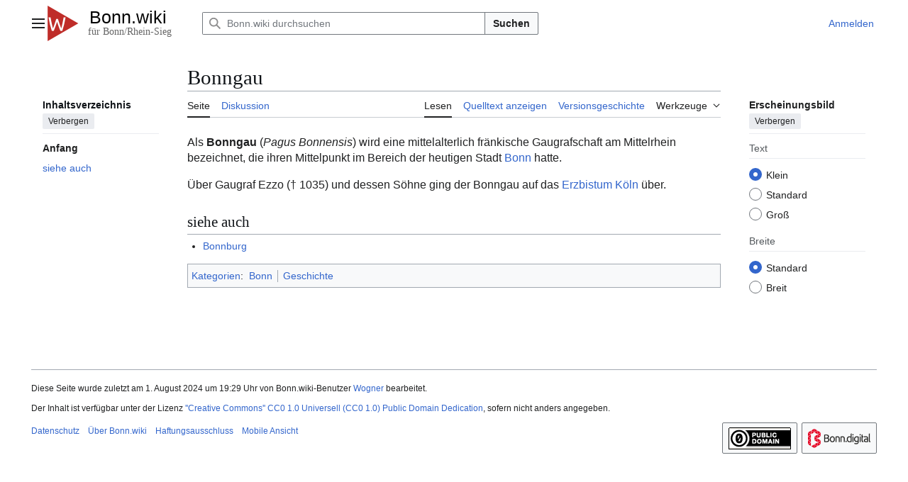

--- FILE ---
content_type: text/javascript; charset=utf-8
request_url: https://bonn.wiki/load.php?lang=de&modules=ext.relatedArticles.readMore&skin=vector-2022&version=10yje
body_size: 3174
content:
mw.loader.impl(function(){return["ext.relatedArticles.readMore@9jei4",{"main":"index.js","files":{"index.js":function(require,module,exports){const RelatedArticles=require('./RelatedArticles.js');const data=require('./data.json');const RelatedPagesGateway=require('./RelatedPagesGateway.js');const relatedPages=new RelatedPagesGateway(new mw.Api({ajax:{url:data.searchUrl}}),mw.config.get('wgPageName'),Object.keys(mw.config.get('wgRelatedArticles',{})),data.useCirrusSearch,data.onlyUseCirrusSearch,data.descriptionSource);const LIMIT=mw.config.get('wgRelatedArticlesCardLimit',3);function getCards(pages){return pages.map((page)=>{const result={id:page.title,label:page.title,url:mw.util.getUrl(page.title,{wprov:'rarw1'}),thumbnail:page.thumbnail?{width:page.thumbnail.width,height:page.thumbnail.height,url:page.thumbnail.source}:undefined,description:(page.description||page.extract||(page.pageprops?page.pageprops.description:''))};return result;});}function render(pages,el,heading,isContainerSmall,clickEventName){el.innerHTML=RelatedArticles({isContainerSmall,heading,cards:getCards(pages),clickEventName});el.addEventListener('click',(ev)=>{
const target=(ev.target);const link=target.closest('a[data-event-name]');if(link){mw.hook('ext.relatedArticles.click').fire(clickEventName);}});}function init(container,clickEventName){relatedPages.getForCurrentPage(LIMIT).then((pages)=>{if(pages.length){render(pages,container,mw.msg('relatedarticles-read-more-heading'),false,clickEventName);}else if(container.parentNode){container.parentNode.removeChild(container);}});}module.exports={init,render,getCards,test:{relatedPages}};
},"RelatedPagesGateway.js":function(require,module,exports){function RelatedPagesGateway(api,currentPage,editorCuratedPages,useCirrusSearch,onlyUseCirrusSearch,descriptionSource){this.api=api;this.currentPage=currentPage;this.useCirrusSearch=useCirrusSearch;this.descriptionSource=descriptionSource;if(onlyUseCirrusSearch){editorCuratedPages=[];}this.editorCuratedPages=editorCuratedPages||[];}const toPromise=(jQP)=>new Promise((resolve,reject)=>{jQP.then((pages)=>resolve(pages),(e)=>reject(e));});function getPages(result){return result&&result.query&&result.query.pages?result.query.pages:[];}RelatedPagesGateway.prototype.getPagesFromApi=function(params){const parameters=Object.assign({formatversion:2,origin:'*',prop:'pageimages',piprop:'thumbnail',pithumbsize:160},params);switch(this.descriptionSource){case'wikidata':parameters.prop+='|description';break;case'textextracts':parameters.prop+='|extracts';parameters.exsentences='1';parameters.exintro='1';parameters.explaintext='1';break;case'pagedescription':parameters.prop+='|pageprops';parameters.ppprop='description';
break;}return toPromise(this.api.get(parameters).then(getPages));};RelatedPagesGateway.prototype.getPages=function(titles){return this.getPagesFromApi({action:'query',pilimit:titles.length,continue:'',titles});};RelatedPagesGateway.prototype.getForCurrentPage=function(limit){const relatedPages=this.editorCuratedPages.slice(0,limit);if(relatedPages.length){return this.getPages(relatedPages);}else if(this.useCirrusSearch){const parameters=({action:'query'});parameters.pilimit=limit;parameters.generator='search';parameters.gsrsearch=`morelike:${this.currentPage}`;parameters.gsrnamespace=mw.config.get('wgNamespaceNumber');parameters.gsrlimit=limit;parameters.gsrqiprofile='classic_noboostlinks';parameters.uselang='content';parameters.smaxage=86400;parameters.maxage=86400;return this.getPagesFromApi(parameters);}else{return Promise.resolve([]);}};module.exports=RelatedPagesGateway;
},"data.json":{"searchUrl":"/w/api.php","useCirrusSearch":false,"onlyUseCirrusSearch":false,"descriptionSource":false},"RelatedArticles.js":function(require,module,exports){const RelatedArticles=(options)=>[`<div class="read-more-container ${(options.isContainerSmall)?'read-more-container-small':'read-more-container-large'}">`,`<aside class="noprint">`,(options.heading)?`<h2 class="read-more-container-heading">${mw.html.escape(options.heading)}</h2>`:``,`<ul class="read-more-container-card-list">`,options.cards.map((card)=>`<li title="${mw.html.escape(card.label)}">
					<a href="${mw.html.escape(card.url)}" ${options.clickEventName?`data-event-name="${mw.html.escape(options.clickEventName)}"`:''}><span class="cdx-card">
						<span class="cdx-card__thumbnail cdx-thumbnail">
						${(card.thumbnail&&card.thumbnail.url)?`<span class="cdx-thumbnail__image" style="background-image: url('${mw.html.escape(card.thumbnail.url)}')"></span>`:`<span class="cdx-thumbnail__placeholder">
								<span class="cdx-thumbnail__placeholder__icon"></span>
							</span>`}
						</span>
						<span class="cdx-card__text">
							<span class="cdx-card__text__title">${mw.html.escape(card.label)}</span>
							<span class="cdx-card__text__description">${mw.html.escape(card.description)}</span>
						</span>
					</a>
				</li>`).join('\n'),
`</ul>`,`</aside>`,`</div>`].join('\n');module.exports=RelatedArticles;
}}},{"css":[".read-more-container-heading{color:var(--color-subtle,#54595d);border-bottom:0;padding-bottom:0.5em;font-size:0.8em;font-weight:normal;letter-spacing:1px;text-transform:uppercase}.read-more-container-card-list{font-size:1em;list-style:none;display:grid;row-gap:10px}.read-more-container-card-list li{margin-bottom:0}.read-more-container-card-list a,.read-more-container-card-list a:hover{color:inherit;text-decoration:none}.read-more-container-card-list a:hover .cdx-card{box-shadow:0 1px 1px rgba(0,0,0,0.1)}@supports (display:grid){@media all and (min-width:1120px){.read-more-container-card-list{grid-template-columns:repeat(3,1fr);column-gap:10px}.read-more-container-card-list .read-more-container-card{width:100%}.read-more-container-card-list .cdx-card{height:100%;box-sizing:border-box}}}.cdx-icon{color:var(--color-base,#202122);display:inline-flex;align-items:center;justify-content:center;vertical-align:text-bottom}.cdx-icon svg{fill:currentcolor;width:100%;height:100%}.cdx-icon--x-small{min-width:10px;min-height:10px;width:calc(var(--font-size-medium,1rem) - 4px);height:calc(var(--font-size-medium,1rem) - 4px)}.cdx-icon--small{min-width:14px;min-height:14px;width:var(--font-size-medium,1rem);height:var(--font-size-medium,1rem)}.cdx-icon--medium{min-width:18px;min-height:18px;width:calc(var(--font-size-medium,1rem) + 4px);height:calc(var(--font-size-medium,1rem) + 4px)}.cdx-icon--flipped svg{transform:scaleX(-1)}.cdx-thumbnail{display:inline-flex}.cdx-thumbnail__placeholder,.cdx-thumbnail__image{background-position:center;background-repeat:no-repeat;background-size:cover;flex-shrink:0;box-sizing:border-box;min-width:40px;min-height:40px;width:2.5rem;height:2.5rem;border:1px solid var(--border-color-subtle,#c8ccd1);border-radius:2px}.cdx-thumbnail__image{background-color:var(--background-color-base-fixed,#fff);display:inline-block}.cdx-thumbnail__image-enter-active{transition-property:opacity;transition-duration:.1s}.cdx-thumbnail__image-enter-from{opacity:0}.cdx-thumbnail__placeholder{background-color:var(--background-color-interactive-subtle,#f8f9fa);display:inline-flex;align-items:center;justify-content:center}.cdx-thumbnail__placeholder__icon{min-width:10px;min-height:10px;width:calc(var(--font-size-medium,1rem) + 4px);height:calc(var(--font-size-medium,1rem) + 4px);display:inline-block;vertical-align:text-bottom}@supports not (((-webkit-mask-image:none) or (mask-image:none))){.cdx-thumbnail__placeholder__icon{background-position:center;background-repeat:no-repeat;background-size:max(calc(var(--font-size-medium,1rem) + 4px),10px)}}@supports ((-webkit-mask-image:none) or (mask-image:none)){.cdx-thumbnail__placeholder__icon{-webkit-mask-position:center;mask-position:center;-webkit-mask-repeat:no-repeat;mask-repeat:no-repeat;-webkit-mask-size:max(calc(var(--font-size-medium,1rem) + 4px),10px);mask-size:max(calc(var(--font-size-medium,1rem) + 4px),10px)}}@supports not (((-webkit-mask-image:none) or (mask-image:none))){.cdx-thumbnail__placeholder__icon{background-image:url('data:image/svg+xml;utf8,\u003Csvg xmlns=\"http://www.w3.org/2000/svg\" width=\"20\" height=\"20\" viewBox=\"0 0 20 20\" fill=\"%23000\"\u003E\u003Cpath d=\"M19 3H1v14h18zM3 14l3.5-4.5 2.5 3L12.5 8l4.5 6z\"/\u003E\u003Cpath d=\"M19 5H1V3h18zm0 12H1v-2h18z\"/\u003E\u003C/svg\u003E');filter:invert(var(--filter-invert-icon,0));opacity:var(--opacity-icon-base,.87)}}@supports ((-webkit-mask-image:none) or (mask-image:none)){.cdx-thumbnail__placeholder__icon{-webkit-mask-image:url('data:image/svg+xml;utf8,\u003Csvg xmlns=\"http://www.w3.org/2000/svg\" width=\"20\" height=\"20\" viewBox=\"0 0 20 20\" fill=\"%23000\"\u003E\u003Cpath d=\"M19 3H1v14h18zM3 14l3.5-4.5 2.5 3L12.5 8l4.5 6z\"/\u003E\u003Cpath d=\"M19 5H1V3h18zm0 12H1v-2h18z\"/\u003E\u003C/svg\u003E');mask-image:url('data:image/svg+xml;utf8,\u003Csvg xmlns=\"http://www.w3.org/2000/svg\" width=\"20\" height=\"20\" viewBox=\"0 0 20 20\" fill=\"%23000\"\u003E\u003Cpath d=\"M19 3H1v14h18zM3 14l3.5-4.5 2.5 3L12.5 8l4.5 6z\"/\u003E\u003Cpath d=\"M19 5H1V3h18zm0 12H1v-2h18z\"/\u003E\u003C/svg\u003E');background-color:var(--color-placeholder,#72777d)}}.cdx-thumbnail__placeholder__icon--vue.cdx-icon{color:var(--color-placeholder,#72777d)}.cdx-card{background-color:var(--background-color-base,#fff);display:flex;align-items:flex-start;position:relative;border:1px solid var(--border-color-base,#a2a9b1);border-radius:2px;padding:12px}.cdx-card--is-link{transition-property:background-color,color,border-color,box-shadow;transition-duration:.1s}.cdx-card--is-link,.cdx-card--is-link:hover,.cdx-card--is-link:focus{text-decoration:none}.cdx-card--is-link:hover{border-color:var(--border-color-interactive--hover,#27292d)}.cdx-card--is-link:active{border-color:var(--border-color-interactive--active,#202122)}.cdx-card--is-link:focus{outline:1px solid transparent}.cdx-card--is-link:focus-visible{border-color:var(--border-color-progressive--focus,#36c);box-shadow:inset 0 0 0 1px var(--box-shadow-color-progressive--focus,#36c)}@supports not selector(:focus-visible){.cdx-card--is-link:focus{border-color:var(--border-color-progressive--focus,#36c);box-shadow:inset 0 0 0 1px var(--box-shadow-color-progressive--focus,#36c)}}.cdx-card--title-only{align-items:center}.cdx-card__text{display:flex;flex-direction:column;font-size:var(--font-size-medium,1rem);line-height:var(--line-height-small,1.375rem);word-wrap:break-word}@supports (word-break:break-word;){.cdx-card__text{word-wrap:unset;word-break:break-word}}@supports (overflow-wrap:anywhere){.cdx-card__text{word-break:normal;overflow-wrap:anywhere}}.cdx-card__text:lang(de),.cdx-card__text:lang(de-AT),.cdx-card__text:lang(de-CH),.cdx-card__text:lang(de-DE),.cdx-card__text:lang(de-LI),.cdx-card__text:lang(de-LU),.cdx-card__text:lang(de-x-formal){-webkit-hyphens:auto;-ms-hyphens:auto;hyphens:auto}.cdx-card__text__title{color:var(--color-base,#202122);font-weight:700;line-height:var(--line-height-small,1.375rem)}.cdx-card__text__description,.cdx-card__text__supporting-text,.cdx-card__text__description .cdx-icon,.cdx-card__text__supporting-text .cdx-icon{color:var(--color-subtle,#54595d)}.cdx-card__text__description{margin-top:4px}.cdx-card__text__supporting-text{margin-top:8px;font-size:var(--font-size-small,.875rem)}.cdx-card__thumbnail.cdx-thumbnail{margin-right:12px}.cdx-card__thumbnail.cdx-thumbnail .cdx-thumbnail__placeholder,.cdx-card__thumbnail.cdx-thumbnail .cdx-thumbnail__image{width:3rem;height:3rem}.cdx-card .cdx-card__icon{color:var(--color-subtle,#54595d);height:var(--line-height-small,1.375rem);margin-right:8px}.ext-related-articles-card-list{margin-right:1.5em}"]},{"relatedarticles-read-more-heading":"Verwandte Seiten"}];});


--- FILE ---
content_type: text/javascript; charset=utf-8
request_url: https://bonn.wiki/load.php?lang=de&modules=startup&only=scripts&raw=1&skin=vector-2022
body_size: 13687
content:
function isCompatible(){return!!('querySelector'in document&&'localStorage'in window&&typeof Promise==='function'&&Promise.prototype['finally']&&/./g.flags==='g'&&(function(){try{new Function('async (a = 0,) => a');return true;}catch(e){return false;}}()));}if(!isCompatible()){document.documentElement.className=document.documentElement.className.replace(/(^|\s)client-js(\s|$)/,'$1client-nojs$2');while(window.NORLQ&&NORLQ[0]){NORLQ.shift()();}NORLQ={push:function(fn){fn();}};RLQ={push:function(){}};}else{if(window.performance&&performance.mark){performance.mark('mwStartup');}(function(){'use strict';var con=window.console;function Map(){this.values=Object.create(null);}Map.prototype={constructor:Map,get:function(selection,fallback){if(arguments.length<2){fallback=null;}if(typeof selection==='string'){return selection in this.values?this.values[selection]:fallback;}var results;if(Array.isArray(selection)){results={};for(var i=0;i<selection.length;i++){if(typeof selection[i]==='string'){
results[selection[i]]=selection[i]in this.values?this.values[selection[i]]:fallback;}}return results;}if(selection===undefined){results={};for(var key in this.values){results[key]=this.values[key];}return results;}return fallback;},set:function(selection,value){if(arguments.length>1){if(typeof selection==='string'){this.values[selection]=value;return true;}}else if(typeof selection==='object'){for(var key in selection){this.values[key]=selection[key];}return true;}return false;},exists:function(selection){return typeof selection==='string'&&selection in this.values;}};var log=function(){};log.warn=Function.prototype.bind.call(con.warn,con);var mw={now:function(){var perf=window.performance;var navStart=perf&&perf.timing&&perf.timing.navigationStart;mw.now=navStart&&perf.now?function(){return navStart+perf.now();}:Date.now;return mw.now();},trackQueue:[],trackError:function(data){if(mw.track){mw.track('resourceloader.exception',data);}else{mw.trackQueue.push({topic:'resourceloader.exception',args:[data]});
}var e=data.exception;var msg=(e?'Exception':'Error')+' in '+data.source+(data.module?' in module '+data.module:'')+(e?':':'.');con.log(msg);if(e){con.warn(e);}},Map:Map,config:new Map(),messages:new Map(),templates:new Map(),log:log};window.mw=window.mediaWiki=mw;window.QUnit=undefined;}());(function(){'use strict';var store,hasOwn=Object.hasOwnProperty;function fnv132(str){var hash=0x811C9DC5;for(var i=0;i<str.length;i++){hash+=(hash<<1)+(hash<<4)+(hash<<7)+(hash<<8)+(hash<<24);hash^=str.charCodeAt(i);}hash=(hash>>>0).toString(36).slice(0,5);while(hash.length<5){hash='0'+hash;}return hash;}var registry=Object.create(null),sources=Object.create(null),handlingPendingRequests=false,pendingRequests=[],queue=[],jobs=[],willPropagate=false,errorModules=[],baseModules=["jquery","mediawiki.base"],marker=document.querySelector('meta[name="ResourceLoaderDynamicStyles"]'),lastCssBuffer;function addToHead(el,nextNode){if(nextNode&&nextNode.parentNode){nextNode.parentNode.insertBefore(el,nextNode);
}else{document.head.appendChild(el);}}function newStyleTag(text,nextNode){var el=document.createElement('style');el.appendChild(document.createTextNode(text));addToHead(el,nextNode);return el;}function flushCssBuffer(cssBuffer){if(cssBuffer===lastCssBuffer){lastCssBuffer=null;}newStyleTag(cssBuffer.cssText,marker);for(var i=0;i<cssBuffer.callbacks.length;i++){cssBuffer.callbacks[i]();}}function addEmbeddedCSS(cssText,callback){if(!lastCssBuffer||cssText.startsWith('@import')){lastCssBuffer={cssText:'',callbacks:[]};requestAnimationFrame(flushCssBuffer.bind(null,lastCssBuffer));}lastCssBuffer.cssText+='\n'+cssText;lastCssBuffer.callbacks.push(callback);}function getCombinedVersion(modules){var hashes=modules.reduce(function(result,module){return result+registry[module].version;},'');return fnv132(hashes);}function allReady(modules){for(var i=0;i<modules.length;i++){if(mw.loader.getState(modules[i])!=='ready'){return false;}}return true;}function allWithImplicitReady(module){return allReady(registry[module].dependencies)&&
(baseModules.includes(module)||allReady(baseModules));}function anyFailed(modules){for(var i=0;i<modules.length;i++){var state=mw.loader.getState(modules[i]);if(state==='error'||state==='missing'){return modules[i];}}return false;}function doPropagation(){var didPropagate=true;var module;while(didPropagate){didPropagate=false;while(errorModules.length){var errorModule=errorModules.shift(),baseModuleError=baseModules.includes(errorModule);for(module in registry){if(registry[module].state!=='error'&&registry[module].state!=='missing'){if(baseModuleError&&!baseModules.includes(module)){registry[module].state='error';didPropagate=true;}else if(registry[module].dependencies.includes(errorModule)){registry[module].state='error';errorModules.push(module);didPropagate=true;}}}}for(module in registry){if(registry[module].state==='loaded'&&allWithImplicitReady(module)){execute(module);didPropagate=true;}}for(var i=0;i<jobs.length;i++){var job=jobs[i];var failed=anyFailed(job.dependencies);if(failed!==false||allReady(job.dependencies)){
jobs.splice(i,1);i-=1;try{if(failed!==false&&job.error){job.error(new Error('Failed dependency: '+failed),job.dependencies);}else if(failed===false&&job.ready){job.ready();}}catch(e){mw.trackError({exception:e,source:'load-callback'});}didPropagate=true;}}}willPropagate=false;}function setAndPropagate(module,state){registry[module].state=state;if(state==='ready'){store.add(module);}else if(state==='error'||state==='missing'){errorModules.push(module);}else if(state!=='loaded'){return;}if(willPropagate){return;}willPropagate=true;mw.requestIdleCallback(doPropagation,{timeout:1});}function sortDependencies(module,resolved,unresolved){if(!(module in registry)){throw new Error('Unknown module: '+module);}if(typeof registry[module].skip==='string'){var skip=(new Function(registry[module].skip)());registry[module].skip=!!skip;if(skip){registry[module].dependencies=[];setAndPropagate(module,'ready');return;}}if(!unresolved){unresolved=new Set();}var deps=registry[module].dependencies;
unresolved.add(module);for(var i=0;i<deps.length;i++){if(!resolved.includes(deps[i])){if(unresolved.has(deps[i])){throw new Error('Circular reference detected: '+module+' -> '+deps[i]);}sortDependencies(deps[i],resolved,unresolved);}}resolved.push(module);}function resolve(modules){var resolved=baseModules.slice();for(var i=0;i<modules.length;i++){sortDependencies(modules[i],resolved);}return resolved;}function resolveStubbornly(modules){var resolved=baseModules.slice();for(var i=0;i<modules.length;i++){var saved=resolved.slice();try{sortDependencies(modules[i],resolved);}catch(err){resolved=saved;mw.log.warn('Skipped unavailable module '+modules[i]);if(modules[i]in registry){mw.trackError({exception:err,source:'resolve'});}}}return resolved;}function resolveRelativePath(relativePath,basePath){var relParts=relativePath.match(/^((?:\.\.?\/)+)(.*)$/);if(!relParts){return null;}var baseDirParts=basePath.split('/');baseDirParts.pop();var prefixes=relParts[1].split('/');prefixes.pop();var prefix;
var reachedRoot=false;while((prefix=prefixes.pop())!==undefined){if(prefix==='..'){reachedRoot=!baseDirParts.length||reachedRoot;if(!reachedRoot){baseDirParts.pop();}else{baseDirParts.push(prefix);}}}return(baseDirParts.length?baseDirParts.join('/')+'/':'')+relParts[2];}function makeRequireFunction(moduleObj,basePath){return function require(moduleName){var fileName=resolveRelativePath(moduleName,basePath);if(fileName===null){return mw.loader.require(moduleName);}if(hasOwn.call(moduleObj.packageExports,fileName)){return moduleObj.packageExports[fileName];}var scriptFiles=moduleObj.script.files;if(!hasOwn.call(scriptFiles,fileName)){throw new Error('Cannot require undefined file '+fileName);}var result,fileContent=scriptFiles[fileName];if(typeof fileContent==='function'){var moduleParam={exports:{}};fileContent(makeRequireFunction(moduleObj,fileName),moduleParam,moduleParam.exports);result=moduleParam.exports;}else{result=fileContent;}moduleObj.packageExports[fileName]=result;return result;
};}function addScript(src,callback,modules){var script=document.createElement('script');script.src=src;function onComplete(){if(script.parentNode){script.parentNode.removeChild(script);}if(callback){callback();callback=null;}}script.onload=onComplete;script.onerror=function(){onComplete();if(modules){for(var i=0;i<modules.length;i++){setAndPropagate(modules[i],'error');}}};document.head.appendChild(script);return script;}function queueModuleScript(src,moduleName,callback){pendingRequests.push(function(){if(moduleName!=='jquery'){window.require=mw.loader.require;window.module=registry[moduleName].module;}addScript(src,function(){delete window.module;callback();if(pendingRequests[0]){pendingRequests.shift()();}else{handlingPendingRequests=false;}});});if(!handlingPendingRequests&&pendingRequests[0]){handlingPendingRequests=true;pendingRequests.shift()();}}function addLink(url,media,nextNode){var el=document.createElement('link');el.rel='stylesheet';if(media){el.media=media;}el.href=url;
addToHead(el,nextNode);return el;}function globalEval(code){var script=document.createElement('script');script.text=code;document.head.appendChild(script);script.parentNode.removeChild(script);}function indirectEval(code){(1,eval)(code);}function enqueue(dependencies,ready,error){if(allReady(dependencies)){if(ready){ready();}return;}var failed=anyFailed(dependencies);if(failed!==false){if(error){error(new Error('Dependency '+failed+' failed to load'),dependencies);}return;}if(ready||error){jobs.push({dependencies:dependencies.filter(function(module){var state=registry[module].state;return state==='registered'||state==='loaded'||state==='loading'||state==='executing';}),ready:ready,error:error});}dependencies.forEach(function(module){if(registry[module].state==='registered'&&!queue.includes(module)){queue.push(module);}});mw.loader.work();}function execute(module){if(registry[module].state!=='loaded'){throw new Error('Module in state "'+registry[module].state+'" may not execute: '+module);
}registry[module].state='executing';var runScript=function(){var script=registry[module].script;var markModuleReady=function(){setAndPropagate(module,'ready');};var nestedAddScript=function(arr,offset){if(offset>=arr.length){markModuleReady();return;}queueModuleScript(arr[offset],module,function(){nestedAddScript(arr,offset+1);});};try{if(Array.isArray(script)){nestedAddScript(script,0);}else if(typeof script==='function'){if(module==='jquery'){script();}else{script(window.$,window.$,mw.loader.require,registry[module].module);}markModuleReady();}else if(typeof script==='object'&&script!==null){var mainScript=script.files[script.main];if(typeof mainScript!=='function'){throw new Error('Main file in module '+module+' must be a function');}mainScript(makeRequireFunction(registry[module],script.main),registry[module].module,registry[module].module.exports);markModuleReady();}else if(typeof script==='string'){globalEval(script);markModuleReady();}else{markModuleReady();}}catch(e){
setAndPropagate(module,'error');mw.trackError({exception:e,module:module,source:'module-execute'});}};if(registry[module].deprecationWarning){mw.log.warn(registry[module].deprecationWarning);}if(registry[module].messages){mw.messages.set(registry[module].messages);}if(registry[module].templates){mw.templates.set(module,registry[module].templates);}var cssPending=0;var cssHandle=function(){cssPending++;return function(){cssPending--;if(cssPending===0){var runScriptCopy=runScript;runScript=undefined;runScriptCopy();}};};var style=registry[module].style;if(style){if('css'in style){for(var i=0;i<style.css.length;i++){addEmbeddedCSS(style.css[i],cssHandle());}}if('url'in style){for(var media in style.url){var urls=style.url[media];for(var j=0;j<urls.length;j++){addLink(urls[j],media,marker);}}}}if(module==='user'){var siteDeps;var siteDepErr;try{siteDeps=resolve(['site']);}catch(e){siteDepErr=e;runScript();}if(!siteDepErr){enqueue(siteDeps,runScript,runScript);}}else if(cssPending===0){
runScript();}}function sortQuery(o){var sorted={};var list=[];for(var key in o){list.push(key);}list.sort();for(var i=0;i<list.length;i++){sorted[list[i]]=o[list[i]];}return sorted;}function buildModulesString(moduleMap){var str=[];var list=[];var p;function restore(suffix){return p+suffix;}for(var prefix in moduleMap){p=prefix===''?'':prefix+'.';str.push(p+moduleMap[prefix].join(','));list.push.apply(list,moduleMap[prefix].map(restore));}return{str:str.join('|'),list:list};}function makeQueryString(params){var str='';for(var key in params){str+=(str?'&':'')+encodeURIComponent(key)+'='+encodeURIComponent(params[key]);}return str;}function batchRequest(batch){if(!batch.length){return;}var sourceLoadScript,currReqBase,moduleMap;function doRequest(){var query=Object.create(currReqBase),packed=buildModulesString(moduleMap);query.modules=packed.str;query.version=getCombinedVersion(packed.list);query=sortQuery(query);addScript(sourceLoadScript+'?'+makeQueryString(query),null,packed.list);}
batch.sort();var reqBase={"lang":"de","skin":"vector-2022"};var splits=Object.create(null);for(var b=0;b<batch.length;b++){var bSource=registry[batch[b]].source;var bGroup=registry[batch[b]].group;if(!splits[bSource]){splits[bSource]=Object.create(null);}if(!splits[bSource][bGroup]){splits[bSource][bGroup]=[];}splits[bSource][bGroup].push(batch[b]);}for(var source in splits){sourceLoadScript=sources[source];for(var group in splits[source]){var modules=splits[source][group];currReqBase=Object.create(reqBase);if(group===0&&mw.config.get('wgUserName')!==null){currReqBase.user=mw.config.get('wgUserName');}var currReqBaseLength=makeQueryString(currReqBase).length+23;var length=0;moduleMap=Object.create(null);for(var i=0;i<modules.length;i++){var lastDotIndex=modules[i].lastIndexOf('.'),prefix=modules[i].slice(0,Math.max(0,lastDotIndex)),suffix=modules[i].slice(lastDotIndex+1),bytesAdded=moduleMap[prefix]?suffix.length+3:modules[i].length+3;if(length&&length+currReqBaseLength+bytesAdded>mw.loader.maxQueryLength){
doRequest();length=0;moduleMap=Object.create(null);}if(!moduleMap[prefix]){moduleMap[prefix]=[];}length+=bytesAdded;moduleMap[prefix].push(suffix);}doRequest();}}}function asyncEval(implementations,cb,offset){if(!implementations.length){return;}offset=offset||0;mw.requestIdleCallback(function(deadline){asyncEvalTask(deadline,implementations,cb,offset);});}function asyncEvalTask(deadline,implementations,cb,offset){for(var i=offset;i<implementations.length;i++){if(deadline.timeRemaining()<=0){asyncEval(implementations,cb,i);return;}try{indirectEval(implementations[i]);}catch(err){cb(err);}}}function getModuleKey(module){return module in registry?(module+'@'+registry[module].version):null;}function splitModuleKey(key){var index=key.lastIndexOf('@');if(index===-1||index===0){return{name:key,version:''};}return{name:key.slice(0,index),version:key.slice(index+1)};}function registerOne(module,version,dependencies,group,source,skip){if(module in registry){throw new Error('module already registered: '+module);
}registry[module]={module:{exports:{}},packageExports:{},version:version||'',dependencies:dependencies||[],group:typeof group==='undefined'?null:group,source:typeof source==='string'?source:'local',state:'registered',skip:typeof skip==='string'?skip:null};}mw.loader={moduleRegistry:registry,maxQueryLength:2000,addStyleTag:newStyleTag,addScriptTag:addScript,addLinkTag:addLink,enqueue:enqueue,resolve:resolve,work:function(){store.init();var q=queue.length,storedImplementations=[],storedNames=[],requestNames=[],batch=new Set();while(q--){var module=queue[q];if(mw.loader.getState(module)==='registered'&&!batch.has(module)){registry[module].state='loading';batch.add(module);var implementation=store.get(module);if(implementation){storedImplementations.push(implementation);storedNames.push(module);}else{requestNames.push(module);}}}queue=[];asyncEval(storedImplementations,function(err){store.stats.failed++;store.clear();mw.trackError({exception:err,source:'store-eval'});var failed=storedNames.filter(function(name){
return registry[name].state==='loading';});batchRequest(failed);});batchRequest(requestNames);},addSource:function(ids){for(var id in ids){if(id in sources){throw new Error('source already registered: '+id);}sources[id]=ids[id];}},register:function(modules){if(typeof modules!=='object'){registerOne.apply(null,arguments);return;}function resolveIndex(dep){return typeof dep==='number'?modules[dep][0]:dep;}for(var i=0;i<modules.length;i++){var deps=modules[i][2];if(deps){for(var j=0;j<deps.length;j++){deps[j]=resolveIndex(deps[j]);}}registerOne.apply(null,modules[i]);}},implement:function(module,script,style,messages,templates,deprecationWarning){var split=splitModuleKey(module),name=split.name,version=split.version;if(!(name in registry)){mw.loader.register(name);}if(registry[name].script!==undefined){throw new Error('module already implemented: '+name);}registry[name].version=version;registry[name].declarator=null;registry[name].script=script;registry[name].style=style;registry[name].messages=messages;
registry[name].templates=templates;registry[name].deprecationWarning=deprecationWarning;if(registry[name].state!=='error'&&registry[name].state!=='missing'){setAndPropagate(name,'loaded');}},impl:function(declarator){var data=declarator(),module=data[0],script=data[1]||null,style=data[2]||null,messages=data[3]||null,templates=data[4]||null,deprecationWarning=data[5]||null,split=splitModuleKey(module),name=split.name,version=split.version;if(!(name in registry)){mw.loader.register(name);}if(registry[name].script!==undefined){throw new Error('module already implemented: '+name);}registry[name].version=version;registry[name].declarator=declarator;registry[name].script=script;registry[name].style=style;registry[name].messages=messages;registry[name].templates=templates;registry[name].deprecationWarning=deprecationWarning;if(registry[name].state!=='error'&&registry[name].state!=='missing'){setAndPropagate(name,'loaded');}},load:function(modules,type){if(typeof modules==='string'&&/^(https?:)?\/?\//.test(modules)){
if(type==='text/css'){addLink(modules);}else if(type==='text/javascript'||type===undefined){addScript(modules);}else{throw new Error('Invalid type '+type);}}else{modules=typeof modules==='string'?[modules]:modules;enqueue(resolveStubbornly(modules));}},state:function(states){for(var module in states){if(!(module in registry)){mw.loader.register(module);}setAndPropagate(module,states[module]);}},getState:function(module){return module in registry?registry[module].state:null;},require:function(moduleName){if(moduleName.startsWith('./')||moduleName.startsWith('../')){throw new Error('Module names cannot start with "./" or "../". Did you mean to use Package files?');}var path;if(window.QUnit){var paths=moduleName.startsWith('@')?/^(@[^/]+\/[^/]+)\/(.*)$/.exec(moduleName):/^([^/]+)\/(.*)$/.exec(moduleName);if(paths){moduleName=paths[1];path=paths[2];}}if(mw.loader.getState(moduleName)!=='ready'){throw new Error('Module "'+moduleName+'" is not loaded');}return path?makeRequireFunction(registry[moduleName],'')('./'+path):
registry[moduleName].module.exports;}};var hasPendingFlush=false,hasPendingWrites=false;function flushWrites(){while(store.queue.length){store.set(store.queue.shift());}if(hasPendingWrites){store.prune();try{localStorage.removeItem(store.key);localStorage.setItem(store.key,JSON.stringify({items:store.items,vary:store.vary,asOf:Math.ceil(Date.now()/1e7)}));}catch(e){mw.trackError({exception:e,source:'store-localstorage-update'});}}hasPendingFlush=hasPendingWrites=false;}mw.loader.store=store={enabled:null,items:{},queue:[],stats:{hits:0,misses:0,expired:0,failed:0},key:"MediaWikiModuleStore:bonnwiki",vary:"vector-2022:3:1:de",init:function(){if(this.enabled===null){this.enabled=false;if(true){this.load();}else{this.clear();}}},load:function(){try{var raw=localStorage.getItem(this.key);this.enabled=true;var data=JSON.parse(raw);if(data&&data.vary===this.vary&&data.items&&Date.now()<(data.asOf*1e7)+259e7){this.items=data.items;}}catch(e){}},get:function(module){if(this.enabled){var key=getModuleKey(module);
if(key in this.items){this.stats.hits++;return this.items[key];}this.stats.misses++;}return false;},add:function(module){if(this.enabled){this.queue.push(module);this.requestUpdate();}},set:function(module){var descriptor=registry[module],key=getModuleKey(module);if(key in this.items||!descriptor||descriptor.state!=='ready'||!descriptor.version||descriptor.group===1||descriptor.group===0||!descriptor.declarator){return;}var script=String(descriptor.declarator);if(script.length>1e5){return;}var srcParts=['mw.loader.impl(',script,');\n'];if(true){srcParts.push('// Saved in localStorage at ',(new Date()).toISOString(),'\n');var sourceLoadScript=sources[descriptor.source];var query=Object.create({"lang":"de","skin":"vector-2022"});query.modules=module;query.version=getCombinedVersion([module]);query=sortQuery(query);srcParts.push('//# sourceURL=',(new URL(sourceLoadScript,location)).href,'?',makeQueryString(query),'\n');query.sourcemap='1';query=sortQuery(query);srcParts.push(
'//# sourceMappingURL=',sourceLoadScript,'?',makeQueryString(query));}this.items[key]=srcParts.join('');hasPendingWrites=true;},prune:function(){for(var key in this.items){if(getModuleKey(splitModuleKey(key).name)!==key){this.stats.expired++;delete this.items[key];}}},clear:function(){this.items={};try{localStorage.removeItem(this.key);}catch(e){}},requestUpdate:function(){if(!hasPendingFlush){hasPendingFlush=setTimeout(function(){mw.requestIdleCallback(flushWrites);},2000);}}};}());mw.requestIdleCallbackInternal=function(callback){setTimeout(function(){var start=mw.now();callback({didTimeout:false,timeRemaining:function(){return Math.max(0,50-(mw.now()-start));}});},1);};mw.requestIdleCallback=window.requestIdleCallback?window.requestIdleCallback.bind(window):mw.requestIdleCallbackInternal;(function(){var queue;mw.loader.addSource({"local":"/load.php"});mw.loader.register([["site","16yic",[1]],["site.styles","pkps7",[],2],["filepage","1ljys"],["user","1tdkc",[],0],["user.styles","18fec",[],0],["user.options","12s5i",[],1],["mediawiki.skinning.interface","1l20o"],["jquery.makeCollapsible.styles","r5cdb"],["mediawiki.skinning.content.parsoid","alv4z"],["mediawiki.skinning.typeaheadSearch","43c6t",[34]],["web2017-polyfills","174re",[],null,null,"return'IntersectionObserver'in window\u0026\u0026typeof fetch==='function'\u0026\u0026typeof URL==='function'\u0026\u0026'toJSON'in URL.prototype;"],["jquery","xt2am"],["mediawiki.base","17naz",[11]],["jquery.chosen","1q9kc"],["jquery.client","5k8ja"],["jquery.confirmable","yon02",[104]],["jquery.highlightText","9qzq7",[78]],["jquery.i18n","1tati",[103]],["jquery.lengthLimit","tlk9z",[61]],["jquery.makeCollapsible","qqk68",[7,78]],["jquery.spinner","iute0",[21]],["jquery.spinner.styles","5fx4u"],["jquery.suggestions","69w39",[16]],["jquery.tablesorter","1d0er",[24,105,78]],["jquery.tablesorter.styles","19mge"],["jquery.textSelection","1x0f0",[14]],["jquery.ui","enb3j"],["moment","1qft7",[101,78]],["vue","17txg",[112]],["vuex","16fjm",[28]],["pinia","17tzw",[28]],["@wikimedia/codex","pj5y0",[32,28]],["codex-styles","1drh1"],["mediawiki.codex.messagebox.styles","1rdfp"],["mediawiki.codex.typeaheadSearch","2wqk4",[28]],["mediawiki.template","72v1k"],["mediawiki.template.mustache","1m2gq",[35]],["mediawiki.apipretty","qt7g6"],["mediawiki.api","1snqe",[104]],["mediawiki.content.json","1rsrf"],["mediawiki.confirmCloseWindow","q9lpi"],["mediawiki.DateFormatter","1nyv0",[5]],["mediawiki.debug","1brwu",[204]],["mediawiki.diff","11q0k",[38]],["mediawiki.diff.styles","1nc7i"],["mediawiki.feedback","1s9t5",[483,212]],["mediawiki.feedlink","642xe"],["mediawiki.filewarning","amgzj",[204,216]],["mediawiki.ForeignApi","r63m6",[49]],["mediawiki.ForeignApi.core","1b34f",[38,201]],["mediawiki.helplink","5t06n"],["mediawiki.hlist","artqm"],["mediawiki.htmlform","8qt2u",[18,78]],["mediawiki.htmlform.ooui","qp5p1",[204]],["mediawiki.htmlform.styles","9ch34"],["mediawiki.htmlform.codex.styles","1og35"],["mediawiki.htmlform.ooui.styles","gscs5"],["mediawiki.inspect","2ufuk",[61,78]],["mediawiki.notification","x6zxd",[78,84]],["mediawiki.notification.convertmessagebox","1qfxt",[58]],["mediawiki.notification.convertmessagebox.styles","15u5e"],["mediawiki.String","rowro"],["mediawiki.pager.styles","2abvc"],["mediawiki.pager.codex","127kr"],["mediawiki.pager.codex.styles","1cmww"],["mediawiki.pulsatingdot","mqtzs"],["mediawiki.searchSuggest","1wbv5",[22,38]],["mediawiki.storage","1nf55",[78]],["mediawiki.Title","ruqed",[61,78]],["mediawiki.Upload","1kc0u",[38]],["mediawiki.ForeignUpload","z87u9",[48,69]],["mediawiki.Upload.Dialog","1efnq",[72]],["mediawiki.Upload.BookletLayout","1jl66",[69,207,212,217,218]],["mediawiki.ForeignStructuredUpload.BookletLayout","25ax5",[70,72,108,181,174]],["mediawiki.toc","15al0",[81]],["mediawiki.Uri","q0cxk",[78]],["mediawiki.user","qhmrd",[38,81]],["mediawiki.userSuggest","ba9yz",[22,38]],["mediawiki.util","u432n",[14,10]],["mediawiki.checkboxtoggle","11rut"],["mediawiki.checkboxtoggle.styles","vf2f4"],["mediawiki.cookie","1a44t"],["mediawiki.experiments","15xww"],["mediawiki.editfont.styles","l9cd2"],["mediawiki.visibleTimeout","40nxy"],["mediawiki.action.edit","aqqie",[25,86,83,177]],["mediawiki.action.edit.styles","1xn3s"],["mediawiki.action.edit.collapsibleFooter","1rrl2",[19,67]],["mediawiki.action.edit.preview","1mv17",[20,114]],["mediawiki.action.history","1c95i",[19]],["mediawiki.action.history.styles","1am4g"],["mediawiki.action.protect","128wm",[177]],["mediawiki.action.view.metadata","whcxq",[99]],["mediawiki.editRecovery.postEdit","eap1o"],["mediawiki.editRecovery.edit","sd0pd",[58,173,220]],["mediawiki.action.view.postEdit","1d8sk",[58,67,163,204,224]],["mediawiki.action.view.redirect","9jbdf"],["mediawiki.action.view.redirectPage","163si"],["mediawiki.action.edit.editWarning","15on3",[25,40,104]],["mediawiki.action.view.filepage","1kche"],["mediawiki.action.styles","127iq"],["mediawiki.language","11dd0",[102]],["mediawiki.cldr","1dc8t",[103]],["mediawiki.libs.pluralruleparser","1sv4p"],["mediawiki.jqueryMsg","5t4ox",[68,101,5]],["mediawiki.language.months","12qnh",[101]],["mediawiki.language.names","6b0lg",[101]],["mediawiki.language.specialCharacters","10b15",[101]],["mediawiki.libs.jpegmeta","n7h67"],["mediawiki.page.gallery","p8nmx",[110,78]],["mediawiki.page.gallery.styles","1phit"],["mediawiki.page.gallery.slideshow","jcxa0",[207,227,229]],["mediawiki.page.ready","1dwvn",[76]],["mediawiki.page.watch.ajax","17vtc",[76]],["mediawiki.page.preview","rzfvv",[19,25,43,44,204]],["mediawiki.page.image.pagination","1qg8v",[20,78]],["mediawiki.page.media","1oc5n"],["mediawiki.rcfilters.filters.base.styles","ycw13"],["mediawiki.rcfilters.highlightCircles.seenunseen.styles","cq6vv"],["mediawiki.rcfilters.filters.ui","1hpt8",[19,171,213,220,223,224,225,227,228]],["mediawiki.interface.helpers.linker.styles","1biyp"],["mediawiki.interface.helpers.styles","xkvuq"],["mediawiki.special","1s2l4"],["mediawiki.special.apisandbox","1o63c",[19,194,178,203]],["mediawiki.special.block","12v74",[52,174,193,182,194,191,220]],["mediawiki.misc-authed-ooui","l5yl7",[20,53,171,177]],["mediawiki.misc-authed-pref","19b82",[5]],["mediawiki.misc-authed-curate","1f5eq",[13,15,18,20,38]],["mediawiki.special.block.codex","urxtl",[31,41,40,30]],["mediawiki.protectionIndicators.styles","1f5w9"],["mediawiki.special.changeslist","159f4"],["mediawiki.special.changeslist.watchlistexpiry","1curh",[122,224]],["mediawiki.special.changeslist.enhanced","160rf"],["mediawiki.special.changeslist.legend","kn2e4"],["mediawiki.special.changeslist.legend.js","13r7x",[81]],["mediawiki.special.contributions","1203g",[19,174,203]],["mediawiki.special.import.styles.ooui","15hlr"],["mediawiki.special.interwiki","1bg2w"],["mediawiki.special.changecredentials","1eqrg"],["mediawiki.special.changeemail","q0qtr"],["mediawiki.special.preferences.ooui","1mp13",[40,83,59,67,182,177,212]],["mediawiki.special.preferences.styles.ooui","3wp84"],["mediawiki.special.editrecovery.styles","1k8hm"],["mediawiki.special.editrecovery","15v89",[28]],["mediawiki.special.mergeHistory","kgyee"],["mediawiki.special.search","5kwbo",[196]],["mediawiki.special.search.commonsInterwikiWidget","9x6bo",[38]],["mediawiki.special.search.interwikiwidget.styles","1p9bw"],["mediawiki.special.search.styles","nky48"],["mediawiki.special.unwatchedPages","1jo6u",[38]],["mediawiki.special.upload","trd8p",[20,38,40,108,122,35]],["mediawiki.authenticationPopup","prfuo",[20,212]],["mediawiki.authenticationPopup.success","6zddp"],["mediawiki.special.userlogin.common.styles","l4de0"],["mediawiki.special.userlogin.login.styles","1sitc"],["mediawiki.special.userlogin.authentication-popup","1kcgd"],["mediawiki.special.createaccount","10jqu",[38]],["mediawiki.special.userlogin.signup.styles","63cnw"],["mediawiki.special.specialpages","lsj8h",[204]],["mediawiki.special.userrights","1xtuw",[18,59]],["mediawiki.special.watchlist","swtyt",[204,224]],["mediawiki.tempUserBanner.styles","1l03l"],["mediawiki.tempUserBanner","xzsl4",[104]],["mediawiki.tempUserCreated","117j0",[78]],["mediawiki.ui","1mqqz"],["mediawiki.ui.checkbox","kwkz2"],["mediawiki.ui.radio","mflx2"],["mediawiki.legacy.messageBox","1nu2e"],["mediawiki.ui.button","155zo"],["mediawiki.ui.input","129q1"],["mediawiki.ui.icon","59vxz"],["mediawiki.widgets","ywvmu",[172,207,217,218]],["mediawiki.widgets.styles","tcu2g"],["mediawiki.widgets.AbandonEditDialog","1iqmq",[212]],["mediawiki.widgets.DateInputWidget","s243a",[175,27,207,229]],["mediawiki.widgets.DateInputWidget.styles","1rb9g"],["mediawiki.widgets.DateTimeInputWidget.styles","1r6r1"],["mediawiki.widgets.visibleLengthLimit","4i5bv",[18,204]],["mediawiki.widgets.datetime","h03lu",[176,204,224,228,229]],["mediawiki.widgets.expiry","e4bxs",[178,27,207]],["mediawiki.widgets.CheckMatrixWidget","12rkt",[204]],["mediawiki.widgets.CategoryMultiselectWidget","rrrhn",[48,207]],["mediawiki.widgets.SelectWithInputWidget","11wi8",[183,207]],["mediawiki.widgets.SelectWithInputWidget.styles","u6h3n"],["mediawiki.widgets.SizeFilterWidget","65a41",[185,207]],["mediawiki.widgets.SizeFilterWidget.styles","16aol"],["mediawiki.widgets.MediaSearch","oq8si",[48,207]],["mediawiki.widgets.Table","7b9f4",[207]],["mediawiki.widgets.TagMultiselectWidget","1y5hq",[207]],["mediawiki.widgets.OrderedMultiselectWidget","1rmms",[207]],["mediawiki.widgets.MenuTagMultiselectWidget","5vc6y",[207]],["mediawiki.widgets.UserInputWidget","gkal4",[207]],["mediawiki.widgets.UsersMultiselectWidget","1nts9",[207]],["mediawiki.widgets.NamespacesMultiselectWidget","1skcg",[171]],["mediawiki.widgets.TitlesMultiselectWidget","1xq8g",[171]],["mediawiki.widgets.TagMultiselectWidget.styles","pqvgn"],["mediawiki.widgets.SearchInputWidget","1m94u",[66,171,224]],["mediawiki.widgets.SearchInputWidget.styles","1784o"],["mediawiki.widgets.ToggleSwitchWidget","1yf2l",[207]],["mediawiki.watchstar.widgets","exg4q",[203]],["mediawiki.deflate","1kmt8"],["oojs","1u2cw"],["mediawiki.router","1i4ls",[201]],["oojs-ui","19txf",[210,207,212]],["oojs-ui-core","lwjyg",[112,201,206,205,214]],["oojs-ui-core.styles","1x3v3"],["oojs-ui-core.icons","dobfr"],["oojs-ui-widgets","1v2tp",[204,209]],["oojs-ui-widgets.styles","jp0z3"],["oojs-ui-widgets.icons","1exk6"],["oojs-ui-toolbars","s7bw9",[204,211]],["oojs-ui-toolbars.icons","u1d40"],["oojs-ui-windows","1e7xb",[204,213]],["oojs-ui-windows.icons","rvarl"],["oojs-ui.styles.indicators","12ez4"],["oojs-ui.styles.icons-accessibility","1mwx5"],["oojs-ui.styles.icons-alerts","1ro0h"],["oojs-ui.styles.icons-content","pm4cp"],["oojs-ui.styles.icons-editing-advanced","1b5u5"],["oojs-ui.styles.icons-editing-citation","16wsg"],["oojs-ui.styles.icons-editing-core","ndnkf"],["oojs-ui.styles.icons-editing-functions","11rxz"],["oojs-ui.styles.icons-editing-list","1n6ic"],["oojs-ui.styles.icons-editing-styling","zv35a"],["oojs-ui.styles.icons-interactions","qglez"],["oojs-ui.styles.icons-layout","6p9k3"],["oojs-ui.styles.icons-location","1wiup"],["oojs-ui.styles.icons-media","1qcch"],["oojs-ui.styles.icons-moderation","1yeb7"],["oojs-ui.styles.icons-movement","zexbw"],["oojs-ui.styles.icons-user","1wrgn"],["oojs-ui.styles.icons-wikimedia","f3b9w"],["ext.uploadWizard.page","1clgj",[235],3],["ext.uploadWizard.page.styles","1mjfi"],["ext.uploadWizard.uploadCampaign.display","1yr8u"],["ext.uploadWizard","1txyd",[19,20,40,83,45,108,171,181,174,216,220,224,226,228],3],["skins.vector.search.codex.styles","1kerp"],["skins.vector.search","1i215",[9]],["skins.vector.styles.legacy","13hhh"],["skins.vector.styles","16o5j"],["skins.vector.icons.js","1ppue"],["skins.vector.icons","r1fto"],["skins.vector.clientPreferences","17esz",[76]],["skins.vector.js","1hmoa",[82,113,67,242,240]],["skins.vector.legacy.js","1wgbo",[112]],["skins.metrolook.interface","1l20o"],["skins.metrolook.styles","1ml0h"],["skins.metrolook.styles.custom","147th"],["skins.metrolook.styles.experimental.print","13nkv"],["skins.metrolook.styles.mobile","1o85w"],["skins.metrolook.styles.mobile.custom","1p1wh"],["skins.metrolook.styles.theme.custom","9naus"],["skins.metrolook.js","ghbm7",[78]],["skins.metrolook.collapsibleNav","wrutb",[14,81]],["skins.minerva.styles","gn8nj"],["skins.minerva.content.styles.images","1d5rh"],["skins.minerva.amc.styles","1vqc6"],["skins.minerva.overflow.icons","y1cle"],["skins.minerva.icons","lkerf"],["skins.minerva.mainPage.styles","1wl5z"],["skins.minerva.userpage.styles","1dm31"],["skins.minerva.personalMenu.icons","1n77y"],["skins.minerva.mainMenu.advanced.icons","1mw0n"],["skins.minerva.loggedin.styles","oxi42"],["skins.minerva.search","12vn3",[202,9]],["skins.minerva.scripts","uv7fe",[41,82,359,258,254]],["skins.minerva.categories.styles","1nu2e"],["skins.minerva.codex.styles","4uyns"],["skins.timeless","1e10t"],["skins.timeless.js","15mj7"],["ext.matomoanalytics.oouiform","0b6ta",[67,207]],["ext.matomoanalytics.oouiform.styles","15sh1"],["mmv","1hi36",[276]],["mmv.codex","1b8f4"],["mmv.ui.reuse","14h0o",[171,273]],["mmv.ui.restriction","1dlj9"],["mmv.bootstrap","ja1oa",[202,67,76,273]],["ext.confirmEdit.editPreview.ipwhitelist.styles","nwoqf"],["ext.confirmEdit.visualEditor","bl2yi",[475]],["ext.confirmEdit.simpleCaptcha","1cj5u"],["ext.cite.styles","xljb9"],["ext.cite.parsoid.styles","390fa"],["ext.cite.ux-enhancements","w7pig"],["ext.cite.community-configuration","h18qz",[28]],["ext.citeThisPage","cjgsj"],["socket.io","f0oz7"],["peerjs","1a7xj"],["dompurify","13psx"],["color-picker","1udyk"],["unicodejs","ir5wo"],["papaparse","1b87h"],["rangefix","mtvel"],["spark-md5","1ewgr"],["ext.visualEditor.supportCheck","jj8np",[],4],["ext.visualEditor.sanitize","1nl3k",[287,314],4],["ext.visualEditor.progressBarWidget","kxifz",[],4],["ext.visualEditor.tempWikitextEditorWidget","vbaxg",[83,76],4],["ext.visualEditor.desktopArticleTarget.init","105tv",[295,293,296,310,25,112,67],4],["ext.visualEditor.desktopArticleTarget.noscript","6yllo"],["ext.visualEditor.targetLoader","1e15b",[313,310,25,67,76],4],["ext.visualEditor.desktopTarget","1w8kr",[],4],["ext.visualEditor.desktopArticleTarget","hpzr4",[317,314,322,300,315,328,104,78],4],["ext.visualEditor.mobileArticleTarget","1jlbb",[317,314,323,315,327,332],4],["ext.visualEditor.collabTarget","1rdii",[315,321,83,171,224,225],4],["ext.visualEditor.collabTarget.desktop","r3r82",[303,322,300,328],4],["ext.visualEditor.collabTarget.mobile","115w7",[303,323,327],4],["ext.visualEditor.collabTarget.init","1ckub",[293,171,203],4],["ext.visualEditor.collabTarget.init.styles","1i21t"],["ext.visualEditor.collab","1wwk1",[288,319,286]],["ext.visualEditor.ve","fb3kh",[],4],["ext.visualEditor.track","10mz7",[309],4],["ext.visualEditor.editCheck","0nesu",[316],4],["ext.visualEditor.core.utils","1fszb",[310,203],4],["ext.visualEditor.core.utils.parsing","pxlsz",[309],4],["ext.visualEditor.base","bex0y",[312,313,289],4],["ext.visualEditor.mediawiki","1m67p",[314,299,23,479,106],4],["ext.visualEditor.mwsave","p64b0",[326,18,20,43,44,224],4],["ext.visualEditor.articleTarget","1txvc",[327,316,95,173],4],["ext.visualEditor.data","3edcr",[315]],["ext.visualEditor.core","5p3vd",[294,293,290,291,292],4],["ext.visualEditor.commentAnnotation","hpnth",[319],4],["ext.visualEditor.rebase","pfskc",[288,337,320,230,285],4],["ext.visualEditor.core.desktop","t2org",[319],4],["ext.visualEditor.core.mobile","1vudk",[319],4],["ext.visualEditor.welcome","ykx3m",[203],4],["ext.visualEditor.switching","10g47",[203,215,218,220],4],["ext.visualEditor.mwcore","1ye6z",[338,315,325,324,121,65,8,171],4],["ext.visualEditor.mwextensions","19txf",[318,347,343,329,345,331,342,332,334],4],["ext.visualEditor.mwextensions.desktop","19txf",[327,333,73],4],["ext.visualEditor.mwformatting","1sw2a",[326],4],["ext.visualEditor.mwimage.core","1e7dr",[326],4],["ext.visualEditor.mwimage","d2ug4",[348,330,186,27,227],4],["ext.visualEditor.mwlink","60b9r",[326],4],["ext.visualEditor.mwmeta","6ec54",[332,97],4],["ext.visualEditor.mwtransclusion","1khw5",[326,191],4],["treeDiffer","1o9nz"],["diffMatchPatch","1s80q"],["ext.visualEditor.checkList","1xu24",[319],4],["ext.visualEditor.diffing","xhihx",[336,319,335],4],["ext.visualEditor.diffPage.init.styles","10hx8"],["ext.visualEditor.diffLoader","1dei4",[299],4],["ext.visualEditor.diffPage.init","k3bdh",[340,339,203,215,218],4],["ext.visualEditor.mwlanguage","1fd05",[319],4],["ext.visualEditor.mwalienextension","1h689",[326],4],["ext.visualEditor.mwwikitext","dvrjd",[332,83],4],["ext.visualEditor.mwgallery","1ts08",[326,110,186,227],4],["ext.visualEditor.mwsignature","mpjif",[334],4],["ext.visualEditor.icons","19txf",[349,350,216,217,218,220,222,223,224,225,228,229,230,214],4],["ext.visualEditor.icons-licenses","18e6g"],["ext.visualEditor.moduleIcons","1l4di"],["ext.visualEditor.moduleIndicators","1l9gy"],["ext.linter.edit","1bhpr",[25]],["ext.linter.styles","e86ab"],["mobile.pagelist.styles","73j6y"],["mobile.pagesummary.styles","e3ldu"],["mobile.userpage.styles","1j0zy"],["mobile.init.styles","qatjo"],["mobile.init","13k63",[359]],["mobile.codex.styles","3wfgz"],["mobile.startup","wajbs",[113,202,67,36,358,356,354]],["mobile.editor.overlay","k1oid",[95,40,83,173,359,203,220]],["mobile.mediaViewer","1kaki",[359]],["mobile.languages.structured","1tdoj",[359]],["mobile.special.styles","1gbn5"],["mobile.special.watchlist.scripts","1u7vx",[359]],["mobile.special.codex.styles","1dzg6"],["mobile.special.mobileoptions.styles","19pre"],["mobile.special.mobileoptions.scripts","12fft",[359]],["mobile.special.userlogin.scripts","1lhsb"],["ext.nearby.styles","14xu6"],["ext.nearby.scripts","i9utz",[31,371,202]],["ext.nearby.images","1ttvl"],["ext.nuke.styles","pt4ca"],["ext.nuke.fields.NukeDateTimeField","181x0",[174]],["ext.nuke.codex.styles","19jdp"],["ext.nuke.codex","1uwyz",[28]],["ext.RevisionSlider.lazyCss","1wkm0"],["ext.RevisionSlider.lazyJs","1akeb",[379,229]],["ext.RevisionSlider.init","1tw03",[379,380,27,228]],["ext.RevisionSlider.Settings","1xpil",[67,76]],["ext.RevisionSlider.Slider","rb5fn",[381,26,41,203,224,229]],["ext.RevisionSlider.dialogImages","1qu4e"],["ext.wikiEditor","sx09m",[25,26,107,171,219,220,222,223,227,35],5],["ext.wikiEditor.styles","pgt7x",[],5],["ext.wikiEditor.images","9c5yr"],["ext.wikiEditor.realtimepreview","gu4b7",[382,384,114,65,67,224]],["ext.CodeMirror","nshue",[76]],["ext.CodeMirror.WikiEditor","486rl",[386,25,223]],["ext.CodeMirror.lib","1bd9x"],["ext.CodeMirror.addons","19bks",[388]],["ext.CodeMirror.mode.mediawiki","10b0b",[388]],["ext.CodeMirror.lib.mode.css","1kqvv",[388]],["ext.CodeMirror.lib.mode.javascript","1r235",[388]],["ext.CodeMirror.lib.mode.xml","1siba",[388]],["ext.CodeMirror.lib.mode.htmlmixed","f433m",[391,392,393]],["ext.CodeMirror.lib.mode.clike","147xq",[388]],["ext.CodeMirror.lib.mode.php","uvn3j",[395,394]],["ext.CodeMirror.visualEditor","11j2s",[386,333]],["ext.CodeMirror.v6","qsorq",[400,76]],["ext.CodeMirror.v6.init","1gffj",[401]],["ext.CodeMirror.v6.lib","a9kad"],["ext.CodeMirror.v6.mode.mediawiki","10j17",[398]],["ext.CodeMirror.v6.WikiEditor","1786z",[382]],["ext.CodeMirror.v6.WikiEditor.init","1gmql",[402,401]],["ext.CodeMirror.v6.visualEditor","docsw",[398,333]],["ext.CodeMirror.visualEditor.init","1oyod"],["ext.categoryTree","ganf1",[38]],["ext.categoryTree.styles","1birc"],["ext.echo.ui.desktop","12k13",[415,409,38,76,78]],["ext.echo.ui","1yqs8",[410,482,207,216,217,220,224,228,229,230]],["ext.echo.dm","17y2c",[413,27]],["ext.echo.api","1p7hc",[48]],["ext.echo.mobile","op6zy",[409,202]],["ext.echo.init","1xagm",[411]],["ext.echo.centralauth","w08f7"],["ext.echo.styles.badge","1lxah"],["ext.echo.styles.notifications","1qbu7"],["ext.echo.styles.alert","1ebrp"],["ext.echo.special","1dw26",[419,409]],["ext.echo.styles.special","4j8az"],["ext.popups.icons","1rnjm"],["ext.popups","5v5uo"],["ext.popups.main","ovgav",[82,67,76]],["ext.inputBox","1o09r"],["ext.inputBox.styles","6ogrj"],["ext.kartographer","11m48"],["ext.kartographer.style","1embo"],["ext.kartographer.site","1rxn9"],["mapbox","1dz9q"],["leaflet.draw","62m97",[428]],["ext.kartographer.link","13j3v",[432,202]],["ext.kartographer.box","bt3mj",[433,444,427,426,436,38,227]],["ext.kartographer.linkbox","2q5eb",[436]],["ext.kartographer.data","1ikzx"],["ext.kartographer.dialog","1ffor",[428,202,207,212]],["ext.kartographer.dialog.sidebar","ligdi",[67,224,229]],["ext.kartographer.util","1f0vy",[425]],["ext.kartographer.frame","9rq0a",[431,202]],["ext.kartographer.staticframe","ft4ug",[432,202,227]],["ext.kartographer.preview","11h7t"],["ext.kartographer.editing","1hapb",[38]],["ext.kartographer.editor","19txf",[431,429]],["ext.kartographer.visualEditor","88nwo",[436,326,226]],["ext.kartographer.lib.leaflet.markercluster","7fwoo",[428]],["ext.kartographer.lib.topojson","kkikj",[428]],["ext.kartographer.wv","1w1vs",[428,220]],["ext.kartographer.specialMap","kjbdy"],["ext.jsonConfig","1n0ao"],["ext.jsonConfig.edit","lpmyf",[25,187,212]],["ext.relatedArticles.styles","1kvq9"],["ext.relatedArticles.readMore.bootstrap","1ej6q",[76]],["ext.relatedArticles.readMore","9jei4",[78]],["ext.thanks","1fjuv",[38,81]],["ext.thanks.corethank","lfb91",[452,15,212]],["ext.thanks.flowthank","12672",[452,212]],["ext.templateData","1fbn0"],["ext.templateDataGenerator.editPage","8oiwy"],["ext.templateDataGenerator.data","1in81",[201]],["ext.templateDataGenerator.editTemplatePage.loading","1fb90"],["ext.templateDataGenerator.editTemplatePage","ys1i8",[455,460,457,25,479,207,212,224,225,228]],["ext.templateData.images","62p0x"],["ext.templateData.templateDiscovery","11ni4",[67,171,224,228,229]],["ext.TemplateWizard","lde7d",[25,171,174,191,210,212,224]],["ext.discussionTools.init.styles","1vgo7"],["ext.discussionTools.debug.styles","xf7lx"],["ext.discussionTools.init","us3za",[463,466,313,67,27,212,291]],["ext.discussionTools.minervaicons","14cuo"],["ext.discussionTools.debug","mlyrl",[465]],["ext.discussionTools.ReplyWidget","xgva6",[475,465,317,346,344,177]],["ext.urlShortener.special","jcapl",[53,171,203]],["ext.urlShortener.qrCode.special","1g25e",[471,75,53,171]],["ext.urlShortener.qrCode.special.styles","c5c14"],["ext.urlShortener.toolbar","1dsvy"],["ext.confirmAccount","suoo9"],["ext.confirmAccountSpam","2e4q9",[171,212]],["ext.confirmEdit.CaptchaInputWidget","16r35",[204]],["ext.cite.visualEditor","1u7h3",[281,280,334,216,219,224]],["ext.cite.wikiEditor","14f1a",[382]],["ext.cite.referencePreviews","w3398",[422]],["jquery.uls.data","335cz"],["ext.visualEditor.editCheck.experimental","13tin",[311],4],["ext.echo.emailicons","184yl"],["ext.echo.secondaryicons","4z7ls"],["mediawiki.messagePoster","1d2qc",[48]]]);
mw.config.set(window.RLCONF||{});mw.loader.state(window.RLSTATE||{});mw.loader.load(window.RLPAGEMODULES||[]);queue=window.RLQ||[];RLQ=[];RLQ.push=function(fn){if(typeof fn==='function'){fn();}else{RLQ[RLQ.length]=fn;}};while(queue[0]){RLQ.push(queue.shift());}NORLQ={push:function(){}};}());}
